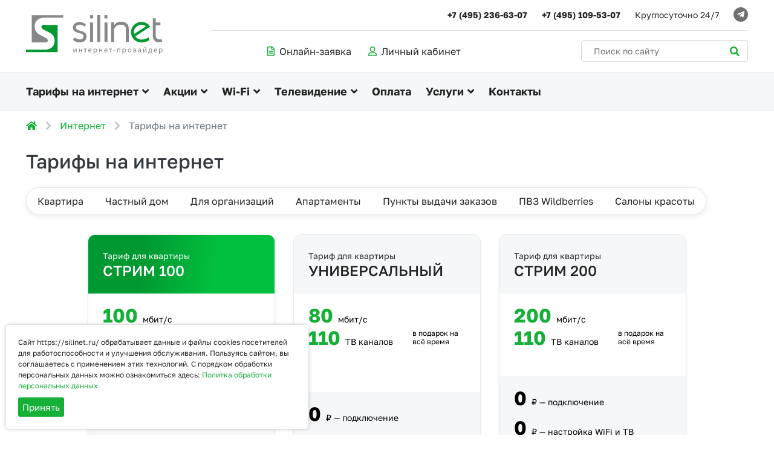

--- FILE ---
content_type: text/html; charset=UTF-8
request_url: https://silinet.ru/tariffs
body_size: 6152
content:
<!doctype html> <html lang="ru" class="no-js"> <head> <meta http-equiv="Content-Type" content="text/html; charset=UTF-8"> <title>Тарифы | SILINET – выгодный интернет без посредников</title> <base href="https://silinet.ru/"> <link href="https://silinet.ru/tariffs" rel="canonical"> <meta name="viewport" content="width=device-width, initial-scale=1"> <meta name="description" content="Силинет - выгодный Интернет в Подольске без посредников"><meta property="og:description" content="Силинет - выгодный Интернет в Подольске без посредников"> <meta name="robots" content="all"> <link rel="shortcut icon" href="/favicon.ico" type="image/x-icon"> <meta property="og:title" content="Тарифы | SILINET – выгодный интернет без посредников"> <meta property="og:image" content="https://silinet.ru/assets/images/xtechnical/ogimage.jpg"> <meta property="og:url" content="https://silinet.ru/tariffs"> <meta property="og:title" content="Тарифы"> <style> input.special{display: none;} html { opacity: 0; transition: opacity 0.5s } </style> </head> <body> <header class="header"> <div class="header-top"> <div class="row row-colmb10 align-items-center"> <div class="col col-lg-3"> <a href="/"> <img src="theme/img/logo.svg" alt="SILINET – выгодный интернет без посредников" /> </a> </div> <div class="col-auto d-md-none"> <a href="#site-menu" class="btn btn-primary d-md-none px-3"><i class="fas fa-bars"></i></a> </div> <div class="col-md-9"> <div class="header-top__right"> <div class="header-top__right-top"> <div class="row row-header-contacts row-colmb10 align-items-center justify-content-center justify-content-md-end fs14"> <div class="col-auto"> <a class="font-weight-bold text-theme" href="tel:+7 (495) 236-63-07">+7 (495) 236-63-07</a> </div> <div class="col-auto"> <a class="font-weight-bold text-theme" href="tel:+7 (495) 109-53-07">+7 (495) 109-53-07</a> </div> <div class="col-auto d-none d-sm-block"> <span>Круглосуточно 24/7</span> </div> <div class="col-auto d-xs-none"> <div class="socials-list d-flex align-items-center"> <a href="//t.me/silinetinfo" class="socials-list__item d-flex align-items-center justify-content-center btn-icon rounded-circle text-white nohover sm" target="_blank"> <i class="fab fa-telegram-plane"></i> </a> </div> </div> </div> </div> <div class="header-top__right-bottom"> <div class="row row-colmb10 align-items-center"> <div class="col-sm col-lg-7"> <div class="row row-colmb10 row-header-links align-items-center justify-content-center"> <div class="col-auto"> <a href="/online-zayavka?product_id=2" class="text-theme buildform"><i class="far fa-file-alt text-primary mr-2"></i>Онлайн-заявка</a> </div> <div class="col-auto"> <a href="//stat.silinet.net" class="text-theme" target="_blank"><i class="far fa-user text-primary mr-2"></i>Личный кабинет</a> </div> </div> </div> <div class="col-sm-auto col-lg-5 col-xl-4 offset-xl-1 d-none d-md-block"> <form action="/search" method="GET" class="header-top__right-search position-relative"> <input type="text" class="form-control" name="search" value="" minlength="3" maxlength="40" placeholder="Поиск по сайту" aria-label="Поиск по сайту" /> <button type="submit" class="btn"><i class="fas fa-search"></i></button> </form> </div> </div> </div> </div> </div> </div> </div> <div class="header-bottom bg-gray d-none d-md-block"> <div class="row col"> <nav class="header-bottom__nav hoverjs d-none d-md-block"> <ul class="list-unstyled d-md-flex align-items-md-center flex-md-wrap"> <li class="has-children"> <a href="/tariffs" >Тарифы на интернет</a> <ul class="list-unstyled sub-menu"> <li class="first level1 odd"><a href="/tariffs/flat" >для квартир</a></li> <li class="level1 even"><a href="/tariffs/house" >для частных домов</a></li> <li class="last level1 odd"><a href="/tariffs/org" >для организаций</a></li></ul> </li> <li class="has-children"> <a href="/promo" >Акции</a> <ul class="list-unstyled sub-menu"> <li class="first level1 odd"><a href="/promo/flat" >Для квартир</a></li> <li class="level1 even"><a href="/promo/house" >Для частных домов</a></li> <li class="last level1 odd"><a href="/promo/org" >Для организаций</a></li></ul> </li> <li class="has-children"> <a href="/wifi" >Wi-Fi</a> <ul class="list-unstyled sub-menu"> <li class="first level1 odd"><a href="/wifi" >WiFi в Силинет</a></li> <li class="level1 even"><a href="/service/nastroiki/nastrojka_routerov" >Настройка WiFi</a></li> <li class="last level1 odd"><a href="/service/oborudovanie/wi-fi_routery" >Оборудование WiFi</a></li></ul> </li> <li class="has-children"> <a href="/iptv" >Телевидение</a> <ul class="list-unstyled sub-menu"> <li class="first level1 odd"><a href="/iptv" >SMART TV</a></li> <li class="level1 even"><a href="/iptv" >ТВ приставка</a></li> <li class="level1 odd"><a href="/iptv" >На мобильном</a></li> <li class="level1 even"><a href="/iptv" >В компьютере</a></li> <li class="level1 odd"><a href="/service/nastroiki/nastrojka_tv" >Настройки ТВ</a></li> <li class="last level1 even"><a href="/otvety_po_tv" >Помощь по ТВ</a></li></ul> </li> <li > <a href="/payment" >Оплата</a> </li> <li class="has-children"> <a href="/services/services" >Услуги</a> <ul class="list-unstyled sub-menu"> <li class="first level1 odd"><a href="/services/video" >Видеонаблюдение</a></li> <li class="level1 even"><a href="/services/services" >Сервисы</a></li> <li class="level1 odd"><a href="/services/zakaz_oborudovania" >Заказ оборудования</a></li> <li class="level1 even"><a href="/services/s-center" >Комп. сервис</a></li> <li class="last level1 odd"><a href="/services/arenda_vneshnego_ip_adresa" >Аренда IP</a></li></ul> </li> <li > <a href="/contacts" >Контакты</a> </li> </ul> </nav> </div> </div> <nav class="d-md-none" id="site-menu"> <ul class="list-unstyled d-md-flex align-items-md-center flex-md-wrap"> <li class="has-children"> <a href="/tariffs" >Тарифы на интернет</a> <ul class="list-unstyled sub-menu"> <li class="first level1 odd"><a href="/tariffs/flat" >для квартир</a></li> <li class="level1 even"><a href="/tariffs/house" >для частных домов</a></li> <li class="last level1 odd"><a href="/tariffs/org" >для организаций</a></li></ul> </li> <li class="has-children"> <a href="/promo" >Акции</a> <ul class="list-unstyled sub-menu"> <li class="first level1 odd"><a href="/promo/flat" >Для квартир</a></li> <li class="level1 even"><a href="/promo/house" >Для частных домов</a></li> <li class="last level1 odd"><a href="/promo/org" >Для организаций</a></li></ul> </li> <li class="has-children"> <a href="/wifi" >Wi-Fi</a> <ul class="list-unstyled sub-menu"> <li class="first level1 odd"><a href="/wifi" >WiFi в Силинет</a></li> <li class="level1 even"><a href="/service/nastroiki/nastrojka_routerov" >Настройка WiFi</a></li> <li class="last level1 odd"><a href="/service/oborudovanie/wi-fi_routery" >Оборудование WiFi</a></li></ul> </li> <li class="has-children"> <a href="/iptv" >Телевидение</a> <ul class="list-unstyled sub-menu"> <li class="first level1 odd"><a href="/iptv" >SMART TV</a></li> <li class="level1 even"><a href="/iptv" >ТВ приставка</a></li> <li class="level1 odd"><a href="/iptv" >На мобильном</a></li> <li class="level1 even"><a href="/iptv" >В компьютере</a></li> <li class="level1 odd"><a href="/service/nastroiki/nastrojka_tv" >Настройки ТВ</a></li> <li class="last level1 even"><a href="/otvety_po_tv" >Помощь по ТВ</a></li></ul> </li> <li > <a href="/payment" >Оплата</a> </li> <li class="has-children"> <a href="/services/services" >Услуги</a> <ul class="list-unstyled sub-menu"> <li class="first level1 odd"><a href="/services/video" >Видеонаблюдение</a></li> <li class="level1 even"><a href="/services/services" >Сервисы</a></li> <li class="level1 odd"><a href="/services/zakaz_oborudovania" >Заказ оборудования</a></li> <li class="level1 even"><a href="/services/s-center" >Комп. сервис</a></li> <li class="last level1 odd"><a href="/services/arenda_vneshnego_ip_adresa" >Аренда IP</a></li></ul> </li> <li > <a href="/contacts" >Контакты</a> </li> </ul> </nav> </header> <section class="page-breadcrumbs"><div class="row col"><nav aria-label="breadcrumb"><ol class="breadcrumb"><li class="breadcrumb-item"><a href="/" title="Главная"><i class="fas fa-home"></i></a></li> <li class="breadcrumb-item"><a href="https://silinet.ru/tariffs" title="Интернет">Интернет</a></li> <li class="breadcrumb-item active" aria-current="page">Тарифы на интернет</li></ol></nav></div></section> <section class="page-tariffs s-pad pt-2 pt-md-3"> <div class="row col"> <h1 class="h2 mb-3 mb-lg-4">Тарифы на интернет</h1> <ul class="nav tariffs-tabs d-inline-flex border border-color-theme overflow-hidden s-title" role="tablist"> <li class="nav-item first level1 odd"><a href="/tariffs/flat">Квартира</a></li> <li class="nav-item level1 even"><a href="/tariffs/house">Частный дом</a></li> <li class="nav-item level1 odd"><a href="/tariffs/org">Для организаций</a></li> <li class="nav-item level1 even"><a href="/tariffs/apart">Апартаменты</a></li> <li class="nav-item level1 odd"><a href="/tariffs/punkty_vydachi_zakazov">Пункты выдачи заказов</a></li> <li class="nav-item level1 even"><a href="/tariffs/punkty_vydachi_zakazov_wildberries">ПВЗ Wildberries</a></li> <li class="nav-item last level1 odd"><a href="/tariffs/salony_krasoty">Салоны красоты</a></li></ul> <div class="row justify-content-center"> <div class="col-md-10 col-lg-12 col-xl-10"> <div class="row xs-up-1 sm-up-2 lg-up-3 cbfix"> <div class="col col-block"> <div class="card tariffitem overflow-hidden h-100 bg-gray vip2"> <div class="card-header bg-gray border-0 rounded-0"> <span class="d-block fs14">Тариф для квартиры</span> <h4 class="mb-0 text-theme card-title"><a href="/tariffs/flat/stream_100">СТРИМ 100</a></h4> </div> <div class="card-body tariffitem-options bg-white"> <div class="tariffitem-option"> <div class="tariffitem-option__left all "> <span class="option-number text-primary">100</span><span class="option-text">мбит/с</span> </div> </div> <div class="tariffitem-option"> <div class="tariffitem-option__left "> <span class="option-number text-primary">110</span><span class="option-text">ТВ каналов</span> </div> <div class="tariffitem-option__right"> <span>в подарок на всё время</span> </div> </div> </div> <div class="card-body tariffitem-prices bg-gray"> <div class="tariffitem-option"> <div class="tariffitem-option__left all "> <span class="option-number">0</span> <span class="option-text">₽ — подключение</span> </div> </div> <div class="tariffitem-option"> <div class="tariffitem-option__left all "> <span class="option-number">0</span> <span class="option-text">₽ — настройка WiFi и ТВ</span> </div> </div> <div class="tariffitem-option"> <div class="tariffitem-option__left "> <span class="option-number">579</span> <span class="option-text">₽/мес</span> </div> <div class="tariffitem-option__right theme-with-link"> <span>тариф</span> </div> </div> <div class="tariffitem-option"> <div class="tariffitem-option__left "> <span class="option-number">519</span> <span class="option-text">₽/мес<span class="badge option-badge">-10%</span></span> </div> <div class="tariffitem-option__right theme-with-link"> <span><a href="tariffs/flat/stream_100" target="_blank">при оплате на 6 месяцев</a></span> </div> </div> <div class="tariffitem-option"> <div class="tariffitem-option__left "> <span class="option-number">499</span> <span class="option-text">₽/мес<span class="badge option-badge">-14%</span></span> </div> <div class="tariffitem-option__right theme-with-link"> <span><a href="tariffs/flat/stream_100" target="_blank">при оплате на 12 месяцев</a></span> </div> </div> </div> <div class="card-footer bg-white d-flex flex-column align-items-center border-0 rounded-0 pb-3 "> <a href="/podklyuchit_tarif?product_id=2&amp;nazv=%D0%A1%D0%A2%D0%A0%D0%98%D0%9C+100" class="btn btn-primary btn-lg mb-2 buildform">Подключить</a> <a href="/tariffs/flat/stream_100" class="underline text-theme">Подробнее</a> </div> </div> </div> <div class="col col-block"> <div class="card tariffitem overflow-hidden h-100 bg-gray "> <div class="card-header bg-gray border-0 rounded-0"> <span class="d-block fs14">Тариф для квартиры</span> <h4 class="mb-0 text-theme card-title"><a href="/tariffs/flat/flexible">УНИВЕРСАЛЬНЫЙ</a></h4> </div> <div class="card-body tariffitem-options bg-white"> <div class="tariffitem-option"> <div class="tariffitem-option__left all "> <span class="option-number text-primary">80</span><span class="option-text">мбит/с</span> </div> </div> <div class="tariffitem-option"> <div class="tariffitem-option__left "> <span class="option-number text-primary">110</span><span class="option-text">ТВ каналов</span> </div> <div class="tariffitem-option__right"> <span>в подарок на всё время</span> </div> </div> </div> <div class="card-body tariffitem-prices bg-gray"> <div class="tariffitem-option"> <div class="tariffitem-option__left all "> <span class="option-number">0</span> <span class="option-text">₽ — подключение</span> </div> </div> <div class="tariffitem-option"> <div class="tariffitem-option__left all "> <span class="option-number">0</span> <span class="option-text">₽ — настройка WiFi и ТВ</span> </div> </div> <div class="tariffitem-option"> <div class="tariffitem-option__left "> <span class="option-number">499</span> <span class="option-text">₽/мес</span> </div> <div class="tariffitem-option__right theme-with-link"> <span>тариф</span> </div> </div> </div> <div class="card-footer bg-white d-flex flex-column align-items-center border-0 rounded-0 pb-3 "> <a href="/podklyuchit_tarif?product_id=2&amp;nazv=%D0%A3%D0%9D%D0%98%D0%92%D0%95%D0%A0%D0%A1%D0%90%D0%9B%D0%AC%D0%9D%D0%AB%D0%99" class="btn btn-primary btn-lg mb-2 buildform">Подключить</a> <a href="/tariffs/flat/flexible" class="underline text-theme">Подробнее</a> </div> </div> </div> <div class="col col-block"> <div class="card tariffitem overflow-hidden h-100 bg-gray "> <div class="card-header bg-gray border-0 rounded-0"> <span class="d-block fs14">Тариф для квартиры</span> <h4 class="mb-0 text-theme card-title"><a href="/tariffs/flat/stream200">СТРИМ 200</a></h4> </div> <div class="card-body tariffitem-options bg-white"> <div class="tariffitem-option"> <div class="tariffitem-option__left all "> <span class="option-number text-primary">200</span><span class="option-text">мбит/с</span> </div> </div> <div class="tariffitem-option"> <div class="tariffitem-option__left "> <span class="option-number text-primary">110</span><span class="option-text">ТВ каналов</span> </div> <div class="tariffitem-option__right"> <span>в подарок на всё время</span> </div> </div> </div> <div class="card-body tariffitem-prices bg-gray"> <div class="tariffitem-option"> <div class="tariffitem-option__left all "> <span class="option-number">0</span> <span class="option-text">₽ — подключение</span> </div> </div> <div class="tariffitem-option"> <div class="tariffitem-option__left all "> <span class="option-number">0</span> <span class="option-text">₽ — настройка WiFi и ТВ</span> </div> </div> <div class="tariffitem-option"> <div class="tariffitem-option__left "> <span class="option-number">759</span> <span class="option-text">₽/мес</span> </div> <div class="tariffitem-option__right theme-with-link"> <span>тариф</span> </div> </div> <div class="tariffitem-option"> <div class="tariffitem-option__left "> <span class="option-number">600</span> <span class="option-text">₽/мес<span class="badge option-badge">-21%</span></span> </div> <div class="tariffitem-option__right theme-with-link"> <span><a href="tariffs/flat/stream200" target="_blank">при оплате на 12 месяцев</a></span> </div> </div> </div> <div class="card-footer bg-white d-flex flex-column align-items-center border-0 rounded-0 pb-3 "> <a href="/podklyuchit_tarif?product_id=2&amp;nazv=%D0%A1%D0%A2%D0%A0%D0%98%D0%9C+200" class="btn btn-primary btn-lg mb-2 buildform">Подключить</a> <a href="/tariffs/flat/stream200" class="underline text-theme">Подробнее</a> </div> </div> </div> <div class="col col-block"> <div class="card tariffitem overflow-hidden h-100 bg-gray "> <div class="card-header bg-gray border-0 rounded-0"> <span class="d-block fs14">Тариф для квартиры</span> <h4 class="mb-0 text-theme card-title"><a href="/tariffs/flat/stream300">СТРИМ 300</a></h4> </div> <div class="card-body tariffitem-options bg-white"> <div class="tariffitem-option"> <div class="tariffitem-option__left all "> <span class="option-number text-primary">300</span><span class="option-text">мбит/с</span> </div> </div> <div class="tariffitem-option"> <div class="tariffitem-option__left "> <span class="option-number text-primary">110</span><span class="option-text">ТВ каналов</span> </div> <div class="tariffitem-option__right"> <span>в подарок на всё время</span> </div> </div> </div> <div class="card-body tariffitem-prices bg-gray"> <div class="tariffitem-option"> <div class="tariffitem-option__left all "> <span class="option-number">0</span> <span class="option-text">₽ — подключение</span> </div> </div> <div class="tariffitem-option"> <div class="tariffitem-option__left all "> <span class="option-number">0</span> <span class="option-text">₽ — настройка WiFi и ТВ</span> </div> </div> <div class="tariffitem-option"> <div class="tariffitem-option__left "> <span class="option-number">849</span> <span class="option-text">₽/мес</span> </div> <div class="tariffitem-option__right theme-with-link"> <span>тариф</span> </div> </div> <div class="tariffitem-option"> <div class="tariffitem-option__left "> <span class="option-number">700</span> <span class="option-text">₽/мес<span class="badge option-badge">-18%</span></span> </div> <div class="tariffitem-option__right theme-with-link"> <span><a href="tariffs/flat/stream300" target="_blank">при оплате на 12 месяцев</a></span> </div> </div> </div> <div class="card-footer bg-white d-flex flex-column align-items-center border-0 rounded-0 pb-3 "> <a href="/podklyuchit_tarif?product_id=2&amp;nazv=%D0%A1%D0%A2%D0%A0%D0%98%D0%9C+300" class="btn btn-primary btn-lg mb-2 buildform">Подключить</a> <a href="/tariffs/flat/stream300" class="underline text-theme">Подробнее</a> </div> </div> </div> <div class="col col-block"> <div class="card tariffitem overflow-hidden h-100 bg-gray vip2"> <div class="card-header bg-gray border-0 rounded-0"> <span class="d-block fs14">Тариф для частных домов</span> <h4 class="mb-0 text-theme card-title"><a href="/tariffs/house/cyberrdom100">КИБЕРДОМ 100</a></h4> </div> <div class="card-body tariffitem-options bg-white"> <div class="tariffitem-option"> <div class="tariffitem-option__left all "> <span class="option-number text-primary">100</span><span class="option-text">мбит/с</span> </div> </div> <div class="tariffitem-option"> <div class="tariffitem-option__left "> <span class="option-number text-primary">110</span><span class="option-text">ТВ каналов</span> </div> <div class="tariffitem-option__right"> <span>в подарок на всё время</span> </div> </div> </div> <div class="card-body tariffitem-prices bg-gray"> <div class="tariffitem-option"> <div class="tariffitem-option__left all "> <span class="option-number">0</span> <span class="option-text">₽ — подключение</span> </div> </div> <div class="tariffitem-option"> <div class="tariffitem-option__left all "> <span class="option-number">0</span> <span class="option-text">₽ — настройка WiFi и ТВ</span> </div> </div> <div class="tariffitem-option"> <div class="tariffitem-option__left "> <span class="option-number">849</span> <span class="option-text">₽/мес</span> </div> <div class="tariffitem-option__right theme-with-link"> <span>тариф</span> </div> </div> <div class="tariffitem-option"> <div class="tariffitem-option__left "> <span class="option-number">700</span> <span class="option-text">₽/мес<span class="badge option-badge">-18%</span></span> </div> <div class="tariffitem-option__right theme-with-link"> <span><a href="tariffs/house/cyberrdom100" target="_blank">при оплате на 12 месяцев</a></span> </div> </div> </div> <div class="card-footer bg-white d-flex flex-column align-items-center border-0 rounded-0 pb-3 "> <a href="/podklyuchit_tarif?product_id=2&amp;nazv=%D0%9A%D0%98%D0%91%D0%95%D0%A0%D0%94%D0%9E%D0%9C+100" class="btn btn-primary btn-lg mb-2 buildform">Подключить</a> <a href="/tariffs/house/cyberrdom100" class="underline text-theme">Подробнее</a> </div> </div> </div> <div class="col col-block"> <div class="card tariffitem overflow-hidden h-100 bg-gray "> <div class="card-header bg-gray border-0 rounded-0"> <span class="d-block fs14">Тариф для частных домов</span> <h4 class="mb-0 text-theme card-title"><a href="/tariffs/house/cyberdom200">КИБЕРДОМ 200</a></h4> </div> <div class="card-body tariffitem-options bg-white"> <div class="tariffitem-option"> <div class="tariffitem-option__left all "> <span class="option-number text-primary">200</span><span class="option-text">мбит/с</span> </div> </div> <div class="tariffitem-option"> <div class="tariffitem-option__left "> <span class="option-number text-primary">110</span><span class="option-text">ТВ каналов</span> </div> <div class="tariffitem-option__right"> <span>в подарок на всё время</span> </div> </div> <div class="tariffitem-option"> <div class="tariffitem-option__left all "> <span class="option-number text-primary"></span><span class="option-text"></span> </div> </div> </div> <div class="card-body tariffitem-prices bg-gray"> <div class="tariffitem-option"> <div class="tariffitem-option__left all "> <span class="option-number">0</span> <span class="option-text">₽ — подключение</span> </div> </div> <div class="tariffitem-option"> <div class="tariffitem-option__left all "> <span class="option-number">0</span> <span class="option-text">₽ — настройка WiFi и ТВ</span> </div> </div> <div class="tariffitem-option"> <div class="tariffitem-option__left "> <span class="option-number">999</span> <span class="option-text">₽/мес</span> </div> <div class="tariffitem-option__right theme-with-link"> <span>тариф</span> </div> </div> <div class="tariffitem-option"> <div class="tariffitem-option__left "> <span class="option-number">900</span> <span class="option-text">₽/мес<span class="badge option-badge">-10%</span></span> </div> <div class="tariffitem-option__right theme-with-link"> <span><a href="tariffs/house/cyberdom200" target="_blank">при оплате на 12 месяцев</a></span> </div> </div> </div> <div class="card-footer bg-white d-flex flex-column align-items-center border-0 rounded-0 pb-3 "> <a href="/podklyuchit_tarif?product_id=2&amp;nazv=%D0%9A%D0%98%D0%91%D0%95%D0%A0%D0%94%D0%9E%D0%9C+200" class="btn btn-primary btn-lg mb-2 buildform">Подключить</a> <a href="/tariffs/house/cyberdom200" class="underline text-theme">Подробнее</a> </div> </div> </div> </div> </div> </div> <nav aria-label="Переключатель по страницам" class="mt-4"><ul class="pagination"> <li class="page-item active"><a href="/tariffs" class="page-link">1</a></li> <li class="page-item"><a href="/tariffs?page=2" class="page-link">2</a></li> <li class="page-item"><a href="/tariffs?page=3" class="page-link">3</a></li> <li class="page-item"><a href="/tariffs?page=4" class="page-link">4</a></li> <li class="page-item"><a href="/tariffs?page=2" class="page-link"> &raquo; </a></li></ul></nav> </div> </section> <section class="cta s-pad bg-gray "> <div class="row col text-center"> <div class="cta-content row row-colmb10 align-items-center justify-content-center"> <div class="col-auto"> <a href="tel:+7 (495) 236-63-07" class="h3 font-weight-bold mb-0 text-primary">+7 (495) 236-63-07</a> </div> <div class="col-auto sep d-none d-sm-block"></div> <div class="col-auto"> <a href="tel:+7 (495) 109-53-07" class="h3 font-weight-bold mb-0 text-primary">+7 (495) 109-53-07</a> </div> <div class="col-md-auto"> <a href="/online-zayavka?product_id=2" class="btn btn-primary buildform">Онлайн-заявка</a> </div> </div> </div> </section> <section class="instructs s-pad "> <div class="row col"> <div class="s-title"> <div class="s-header d-flex flex-wrap align-items-center justify-content-between"> <h2 class="text-primary">Оборудование</h2> <a href="/service/oborudovanie" class="btn btn-white rounded-pill">Смотреть все <i class="fas fa-angle-right"></i></a> </div> </div> <div class="instructs-slider"> <div class="instructs-slider__wrapper"> <div class="swiper-container" id="instructsSlider"> <div class="swiper-wrapper"> <div class="swiper-slide"> <div class="card instructitem bg-transparent border-0 h-100"> <div class="card-header text-center bg-white border-0 p-0 mb-3"> <a href="/service/oborudovanie/wi-fi_routery/router_100mb_1_diapazon_arenda" class="d-block"> <img src="assets/cache/images/oborudovanie/wifi/ob_03_arendart100mb1d_06-225x100-265.png" alt="Роутер 100Mb в аренду" /> </a> </div> <div class="card-body p-0"> <h6 class="font-weight-bold text-heading mb-0"><a href="/service/oborudovanie/wi-fi_routery/router_100mb_1_diapazon_arenda">Роутер 100Mb в аренду</a></h6> </div> </div> </div> <div class="swiper-slide"> <div class="card instructitem bg-transparent border-0 h-100"> <div class="card-header text-center bg-white border-0 p-0 mb-3"> <a href="/service/oborudovanie/tv_pristavki/tv_pristavka_v_arendu" class="d-block"> <img src="assets/cache/images/oborudovanie/tv_pristavki/ob_04_arendatv_03-225x100-265.png" alt="ТВ приставка в аренду" /> </a> </div> <div class="card-body p-0"> <h6 class="font-weight-bold text-heading mb-0"><a href="/service/oborudovanie/tv_pristavki/tv_pristavka_v_arendu">ТВ приставка в аренду</a></h6> </div> </div> </div> <div class="swiper-slide"> <div class="card instructitem bg-transparent border-0 h-100"> <div class="card-header text-center bg-white border-0 p-0 mb-3"> <a href="/service/oborudovanie/wi-fi_routery/router_100mb_1_diapazon" class="d-block"> <img src="assets/cache/images/oborudovanie/wifi/ob_25_rt100mb1d_01-225x100-265.png" alt="Роутер 100Mb 1 диапазон" /> </a> </div> <div class="card-body p-0"> <h6 class="font-weight-bold text-heading mb-0"><a href="/service/oborudovanie/wi-fi_routery/router_100mb_1_diapazon">Роутер 100Mb 1 диапазон</a></h6> </div> </div> </div> <div class="swiper-slide"> <div class="card instructitem bg-transparent border-0 h-100"> <div class="card-header text-center bg-white border-0 p-0 mb-3"> <a href="/service/oborudovanie/wi-fi_routery/router_1gb_01" class="d-block"> <img src="assets/cache/images/oborudovanie/wifi/ob_22_rt1000mb2d_03-225x100-265.png" alt="Роутер 1GB 2 диапазона" /> </a> </div> <div class="card-body p-0"> <h6 class="font-weight-bold text-heading mb-0"><a href="/service/oborudovanie/wi-fi_routery/router_1gb_01">Роутер 1GB 2 диапазона</a></h6> </div> </div> </div> <div class="swiper-slide"> <div class="card instructitem bg-transparent border-0 h-100"> <div class="card-header text-center bg-white border-0 p-0 mb-3"> <a href="/service/oborudovanie/tv_pristavki/wifi_tv_mediacentr" class="d-block"> <img src="assets/cache/images/oborudovanie/tv_pristavki/ob_06_tvmdc_03-225x100-265.png" alt="Wi-Fi ТВ приставка" /> </a> </div> <div class="card-body p-0"> <h6 class="font-weight-bold text-heading mb-0"><a href="/service/oborudovanie/tv_pristavki/wifi_tv_mediacentr">Wi-Fi ТВ приставка</a></h6> </div> </div> </div> </div> </div> </div> <div class="swiper-button-prev" id="instructsSliderPrev"><i class="fas fa-angle-left"></i></div> <div class="swiper-button-next" id="instructsSliderNext"><i class="fas fa-angle-right"></i></div> <div class="swiper-pagination position-static w-100 text-center mt-2" id="instructsSliderPag"></div> </div> </div> </section> <footer class="footer bg-gray"> <div class="footer-top s-pad"><div class="row xs-up-1 sm-up-2 md-up-3 lg-up-4 cbfix"> <div class="col col-block"><h3 class="mb-lg-3 text-theme font-weight-normal"><a href="/tariffs" class="underline">Интернет</a></h3> <ul class="list-unstyled footer-list"> <li><a href="/tariffs" >Тарифы</a></li> <li><a href="/promo" >Акции</a></li> <li><a href="/map" >Карта покрытия</a></li> <li><a href="/wifi" >Wi-Fi</a></li> <li><a href="/technologies" >Технологии</a></li></ul></div> <div class="col col-block"><h3 class="mb-lg-3 text-theme font-weight-normal"><a href="/iptv" class="underline">Телевидение</a></h3> <ul class="list-unstyled footer-list"> <li><a href="/iptv" >SMART TV</a></li> <li><a href="/iptv" >ТВ приставка</a></li> <li><a href="/iptv" >На мобильном</a></li> <li><a href="/iptv" >В компьютере</a></li> <li><a href="/service/nastroiki/nastrojka_tv" >Настройки ТВ</a></li> <li><a href="/otvety_po_tv" >Помощь по ТВ</a></li></ul></div> <div class="col col-block"><h3 class="mb-lg-3 text-theme font-weight-normal"><a href="/services/services" class="underline">Абонентам</a></h3> <ul class="list-unstyled footer-list"> <li><a href="/service/request/erroneous-payment" >Заявления</a></li> <li><a href="/service/nastroiki" >Настройки</a></li> <li><a href="/service/oborudovanie" >Оборудование</a></li> <li><a href="/payment" >Оплата</a></li> <li><a href="/service/safety" >Безопасность</a></li></ul></div> <div class="col col-block"><h3 class="mb-lg-3 text-theme font-weight-normal"><a href="/services/services" class="underline">Услуги</a></h3> <ul class="list-unstyled footer-list"> <li><a href="/services/video" >Видеонаблюдение</a></li> <li><a href="/services/services" >Сервисы</a></li> <li><a href="/services/zakaz_oborudovania" >Заказ оборудования</a></li> <li><a href="/services/s-center" >Комп. сервис</a></li> <li><a href="/services/arenda_vneshnego_ip_adresa" >Аренда IP</a></li></ul></div> <div class="col col-block"><h3 class="mb-lg-3 text-theme font-weight-normal"><a href="/about" class="underline">О компании</a></h3> <ul class="list-unstyled footer-list"> <li><a href="/about" >О СИЛИНЕТ</a></li> <li><a href="/contacts" >Контакты</a></li> <li><a href="/work" >Вакансии</a></li> <li><a href="/personal" target="_blank">Персон.данные</a></li> <li><a href="/doc" >Документы</a></li></ul></div> <div class="col col-block"><h3 class="mb-lg-3 text-theme font-weight-normal"><a href="/contacts" class="underline">Поддержка</a></h3> <ul class="list-unstyled footer-list"> <li><a href="/news" >Новости</a></li> <li><a href="/tech_raboti" >Аварийные работы</a></li> <li><a href="/contacts" >Контакты</a></li> <li><a href="/application" target="_blank">Моб. приложение</a></li> <li><a href="/v_cvobodnoj_forme_kopiya" >Оставить отзыв</a></li></ul></div></div></div><div class="row col"><hr class="footer-hr my-0" /></div> <div class="footer-bottom s-pad"> <div class="row row-colmb10 justify-content-between align-items-start"> <div class="col-auto"> <a href="/"> <img src="theme/img/logo-f.svg" alt="SILINET – выгодный интернет без посредников" /> </a> </div> <div class="col-auto"> <div class="row row-header-contacts row-colmb10 align-items-center"> <div class="col-auto"> <a href="/application" class="btn btn-primary" >Мобильное приложение</a> </div> <div class="col-auto "> <div class="socials-list d-flex align-items-center"> <a href="//t.me/silinetinfo" class="socials-list__item d-flex align-items-center justify-content-center btn-icon rounded-circle text-white nohover " target="_blank"> <i class="fab fa-telegram-plane"></i> </a> </div> </div> </div> </div> </div> <div class="row mt-3 mt-lg-4 justify-content-between footer-bottom__copyright fs14"> <div class="col-md col-lg-9 mb-3 mb-md-0"> <p>Пользуясь сайтом <a href="/">silinet.ru</a>, вы предоставляете согласие на обработку данных в соответствии с <a href="/personal">политикой конфиденциальности</a>.<a href="assets/files/p_pd_s02.pdf" target="_blank"> Политика обработки персональных данных</a></p> <p>&copy; 2026 ООО «Связь Cтандарт»<br> Любая информация на сайте носит исключительно информационный и справочный характер.</p> </div> <div class="col-md-auto text-md-right"> <a href="//idealim.ru" target="_blank" rel="noopener noreferrer"> <img src="//idealim.ru/88x31/88x31_btp.svg" alt="Создание, разработка, продвижение, оптимизация, поддержка, раскрутка сайтов"> </a> <div id="brandline">Создание сайта — <a href="//idealim.ru" target="_blank" class="underline" rel="noopener noreferrer">idealim</a></div> </div> </div> </div> </footer> <div id="scrollUp"><i class="fa fa-angle-up"></i></div> <link rel="stylesheet" href="https://silinet.ru/theme/css/include.681d534bb0b1dc19053b47d36597a6d5.min.css" /> <script src="https://silinet.ru/theme/js/include.62b73cf5b706ea297aa2a672620cc47c.min.js"></script> <style> html { opacity: 1; transition-delay: 1s; } </style><link rel="stylesheet" href="theme/css/gdpr.css"> <script src="theme/js/gdpr.js"></script> <script> window.addEventListener("load", (event) => { var options = { title: 'Сбор данных', message: 'Сайт https://silinet.ru/ обрабатывает данные и файлы cookies посетителей для работоспособности и улучшения обслуживания. Пользуясь сайтом, вы соглашаетесь с применением этих технологий. С порядком обработки персональных данных можно ознакомиться здесь: ', link: 'assets/files/p_pd_s02.pdf', delay: 1000, expires: 365, moreInfoLabel: 'Политка обработки персональных данных', acceptBtnLabel: 'Принять', cookieTypes: null, fixedCookieTypeLabel:'Необходимые', advancedBtnLabel: 'Настройки', cookieTypesTitle: 'Выберите cookies для принятия', fixedCookieTypeDesc: 'Это файлы cookie, которые необходимы для корректной работы сайта.', }; $('body').ihavecookies(options); }); </script> <!-- BEGIN JIVOSITE CODE {literal} --> <script type='text/javascript'> (function(){ var widget_id = 'Ku4kdCo07X'; var s = document.createElement('script'); s.type = 'text/javascript'; s.async = true; s.src = '//code.jivosite.com/script/widget/'+widget_id; var ss = document.getElementsByTagName('script')[0]; ss.parentNode.insertBefore(s, ss);})();</script> <script> function jivo_onLoadCallback() { jivo_config.custom_langpack.lblYourMessage = "Ваше сообщение (абоненту желательно указать номер счета)"; } </script> <!-- {/literal} END JIVOSITE CODE --> <style> section:not(.bg-gray):not(.pagebuilder-head)+section:not(.bg-gray) { padding-top: 0 } </style> </body> </html>

--- FILE ---
content_type: text/css
request_url: https://silinet.ru/theme/css/gdpr.css
body_size: 557
content:
:root {
	--theme: #16af38
}

/* Cookie Dialog */
#gdpr-cookie-message {
	position: fixed;
	left: 5px;
	/* right: 5px; */
	bottom: 5px;
	/* width: calc(100% - 10px); */
	max-width: 500px;
	background-color: #fff;
	padding: 10px;
	border-radius: 5px;
	box-shadow: 0 0 6px rgba(0, 0, 0, 0.25);
	/* margin-left: 30px; */
	z-index: 1000;
}

#gdpr-cookie-message h4 {
	display: none;
	color: var(--theme);
	font-size: 18px;
	font-weight: 500;
	margin-bottom: 10px;
}

#gdpr-cookie-message h5 {
	color: var(--theme);
	font-size: 15px;
	font-weight: 500;
	margin-bottom: 10px;
}

#gdpr-cookie-message p,
#gdpr-cookie-message ul {
	font-size: 12px;
	line-height: 1.5em;
	margin-bottom: .625rem;
}

#gdpr-cookie-message p:last-child {
	margin-bottom: 0;
	text-align: right;
}

#gdpr-cookie-message li {
	width: 49%;
	display: inline-block;
}

#gdpr-cookie-message a {
	color: var(--theme);
	text-decoration: none;
	padding-bottom: 2px;
	border-bottom: 1px dotted rgba(255, 255, 255, 0.75);
	transition: all 0.3s ease-in;
}

#gdpr-cookie-message a:hover {
	border-bottom-color: var(--theme);
	transition: all 0.3s ease-in;
}

#gdpr-cookie-message button,
button#ihavecookiesBtn {
	border: none;
	background: var(--theme);
	color: #fff;
	font-size: 15px;
	padding: 7px;
	border-radius: 3px;
	margin-left: 15px;
	cursor: pointer;
	transition: all 0.3s ease-in;
}

#gdpr-cookie-message button:hover {
	background: white;
	color: var(--theme);
	transition: all 0.3s ease-in;
}

button#gdpr-cookie-advanced {
	background: white;
	color: var(--theme);
}

#gdpr-cookie-message button:disabled {
	opacity: 0.3;
}

#gdpr-cookie-message input[type="checkbox"] {
	float: none;
	margin-top: 0;
	margin-right: 5px;
}

#gdpr-cookie-advanced {
	display: none;
}

@media(min-width: 576px) {
	#gdpr-cookie-message {
		padding: 20px;
		left: 10px;
		right: 10px;
		bottom: 10px;
		width: calc(100% - 20px);
	}
}

#gdpr-cookie-message p:last-child{
	text-align:left;
}

#gdpr-cookie-message button#gdpr-cookie-accept{
	margin-left: 0;
}

--- FILE ---
content_type: image/svg+xml
request_url: https://silinet.ru/theme/img/logo.svg
body_size: 13048
content:
<svg width="226" height="64" viewBox="0 0 226 64" fill="none" xmlns="http://www.w3.org/2000/svg">
<path fill-rule="evenodd" clip-rule="evenodd" d="M61.5757 4.24879C61.5757 4.24879 31.4576 4.27972 29.5709 4.24879C26.1067 4.193 15.3924 5.93109 14.3614 17.3613C13.3401 28.6761 22.5315 32.3735 22.5315 32.3735C22.5315 32.3735 30.287 36.3343 33.5402 38.0356C36.7934 39.7362 37.1318 45.2632 32.7437 45.2328C27.8557 45.2049 9.42578 45.2328 9.42578 45.2328V0.325317H61.5687L61.5757 4.24879Z" fill="#868789"/>
<path fill-rule="evenodd" clip-rule="evenodd" d="M0 57.2335C0 57.2335 30.116 57.1911 32.0094 57.2238C35.469 57.2802 46.1841 55.5415 47.2143 44.1139C48.2356 32.7963 39.0448 29.0997 39.0448 29.0997C39.0448 29.0997 31.2894 25.1383 28.0362 23.4376C24.783 21.7362 24.4439 16.2119 28.8298 16.2378C33.7206 16.2705 52.1478 16.2378 52.1478 16.2378V61.1472H0.0095808L0 57.2335Z" fill="#009931"/>
<path fill-rule="evenodd" clip-rule="evenodd" d="M209.656 5.1264H214.592V12.2113H222.291V17.0877H214.592V34.6052C214.592 36.2128 215.134 37.5745 216.223 38.6904C217.305 39.8022 218.637 40.3591 220.219 40.3591H224.759V44.6806C224.259 44.8043 223.648 44.9074 222.627 44.9868C221.604 45.0691 220.807 45.1133 220.219 45.1133C216.803 45.1133 214.187 44.0905 212.376 42.0502C210.564 40.01 209.656 37.5067 209.656 34.5353V5.1264Z" fill="#868789"/>
<path fill-rule="evenodd" clip-rule="evenodd" d="M91.5211 11.8064C92.3314 11.9912 93.123 12.2303 93.8905 12.5176C94.6657 12.8082 95.4449 13.1661 96.2366 13.5967C97.0303 14.0294 97.9071 14.6379 98.8618 15.4168L96.6746 19.0014C94.22 16.9002 91.6345 15.8523 88.9268 15.8523C87.0499 15.8523 85.5264 16.2217 84.3585 16.9633C83.1928 17.7049 82.6095 18.8351 82.6095 20.3584C82.6095 21.837 83.214 23.0349 84.4225 23.9382C85.4651 24.7194 86.9267 25.2952 88.801 25.6647C93.1753 26.5334 96.26 27.9324 98.0516 29.8647C99.3426 31.2616 99.9899 33.0349 99.9899 35.1737C99.9899 38.2204 99.0964 40.628 97.3102 42.3992C95.3548 44.3341 92.5473 45.3005 88.8959 45.3005C87.9336 45.3005 87.0237 45.2069 86.1475 45.0222C85.2754 44.8367 84.2162 44.5582 82.972 44.1868C82.1783 43.8587 81.4746 43.5083 80.8515 43.1382C79.9368 42.6023 78.8777 41.8633 77.6692 40.9132L80.9726 36.9008C82.9273 39.2051 85.5836 40.359 88.9433 40.359C90.5637 40.359 91.9379 39.9868 93.059 39.2499C94.3838 38.342 95.0515 36.9869 95.0515 35.1737C95.0515 33.7745 94.5825 32.6912 93.6443 31.9333C92.7062 31.1706 91.0899 30.5432 88.801 30.0521C84.4651 29.1047 81.4389 27.7843 79.7333 26.098C78.3612 24.7383 77.6692 22.8265 77.6692 20.3584C77.6692 18.5899 78.2331 16.9212 79.3591 15.3557C80.2731 14.0388 81.2325 13.2177 82.2353 12.8877C82.9411 12.4781 83.9224 12.1481 85.1736 11.9002C86.4219 11.6543 87.6709 11.528 88.9268 11.528C89.8415 11.528 90.7062 11.6217 91.5211 11.8064Z" fill="#868789"/>
<path fill-rule="evenodd" clip-rule="evenodd" d="M110.868 12.2698V44.6385H105.927V12.2698H110.868Z" fill="#868789"/>
<path fill-rule="evenodd" clip-rule="evenodd" d="M110.868 0.0748291V5.49388H105.927V0.0748291H110.868Z" fill="#868789"/>
<path fill-rule="evenodd" clip-rule="evenodd" d="M134.639 0.0748291V5.49388H129.696V0.0748291H134.639Z" fill="#868789"/>
<path fill-rule="evenodd" clip-rule="evenodd" d="M134.743 12.2698V44.6385H129.807V12.2698H134.743Z" fill="#868789"/>
<path fill-rule="evenodd" clip-rule="evenodd" d="M117.872 0H122.806V44.6385H117.872V0Z" fill="#868789"/>
<path fill-rule="evenodd" clip-rule="evenodd" d="M140.626 44.6385V12.0917L145.502 11.8392V16.7787C147.005 14.7989 148.583 13.3815 150.251 12.5177C152.251 11.4886 154.481 10.9731 156.94 10.9731C160.694 10.9731 163.714 11.8161 166.006 13.5031C168.591 15.4007 169.884 18.1146 169.884 21.6543V44.6385H165.006V22.2723C165.006 20.461 164.423 19.0015 163.257 17.8878C161.84 16.5308 159.755 15.8523 157.006 15.8523C153.753 15.8523 151.085 16.6965 149.005 18.3835C146.666 20.2742 145.502 22.8905 145.502 26.2197V44.6385H140.626Z" fill="#868789"/>
<path fill-rule="evenodd" clip-rule="evenodd" d="M190.921 11.3433C194.25 11.3433 197.298 12.1883 200.046 13.8774C202.34 15.2743 204.129 17.0457 205.422 19.1864L180.73 35.1133C181.855 36.6787 183.168 37.9142 184.671 38.8168C186.547 39.9285 188.629 40.4855 190.923 40.4855C193.338 40.4855 195.432 40.1948 197.21 39.6168C198.98 39.0416 200.697 37.9937 202.366 36.4676L204.242 41.2243C202.323 42.5813 200.349 43.5994 198.333 44.2806C196.311 44.9591 193.84 45.3007 190.923 45.3007C186.002 45.3007 181.908 43.6387 178.638 40.3286C175.361 37.0156 173.726 32.9937 173.726 28.2598C173.726 23.6505 175.372 19.6801 178.666 16.3433C181.957 13.0114 186.045 11.3433 190.921 11.3433ZM183.419 18.6315C181.628 20.0313 180.316 21.6382 179.481 23.4495C178.809 24.8954 178.479 26.3998 178.479 27.9632C178.479 28.5806 178.543 29.1863 178.671 29.7853C178.799 30.3871 178.882 30.8265 178.927 31.1145L198.371 18.6457C196.826 16.905 194.511 16.037 191.426 16.037C190.009 16.037 188.654 16.2313 187.363 16.6218C186.071 17.0151 184.756 17.6868 183.419 18.6315Z" fill="#009931"/>
<path fill-rule="evenodd" clip-rule="evenodd" d="M79.6627 55.5159V58.0546C79.6627 59.0115 79.648 59.6105 79.5932 60.4642H79.6362C79.9993 59.7464 80.2146 59.3246 80.6149 58.6298L82.5179 55.5159H83.8137V61.5359H82.7622V58.9877C82.7622 58.0078 82.7836 57.495 82.8358 56.5244H82.7953C82.4038 57.294 82.1432 57.7809 81.7903 58.3914C81.2079 59.3247 80.5442 60.4806 79.888 61.5359H78.6152V55.5159H79.6627Z" fill="#868789"/>
<path fill-rule="evenodd" clip-rule="evenodd" d="M88.7014 55.5159V57.9425H91.5998V55.5159H92.6988V61.5359H91.5998V58.8125H88.7014V61.5359H87.6091V55.5159H88.7014Z" fill="#868789"/>
<path fill-rule="evenodd" clip-rule="evenodd" d="M100.606 55.5159V56.3887H98.7057V61.5359H97.6108V56.3887H95.7078V55.5159H100.606Z" fill="#868789"/>
<path fill-rule="evenodd" clip-rule="evenodd" d="M104.046 58.7262C104.07 60.2069 105.027 60.8133 106.139 60.8133C106.93 60.8133 107.408 60.6774 107.826 60.5064L108.018 61.288C107.622 61.4613 106.954 61.6739 105.987 61.6739C104.108 61.6739 102.989 60.4431 102.989 58.6297C102.989 56.8096 104.07 55.3799 105.847 55.3799C107.837 55.3799 108.366 57.1119 108.366 58.2155C108.366 58.4383 108.339 58.6135 108.328 58.7262H104.046ZM107.297 57.9425C107.309 57.247 107.006 56.1637 105.76 56.1637C104.636 56.1637 104.148 57.1839 104.058 57.9425H107.297Z" fill="#868789"/>
<path fill-rule="evenodd" clip-rule="evenodd" d="M111.757 57.4863C111.757 56.7113 111.731 56.0892 111.704 55.516H112.7L112.752 56.5503H112.776C113.228 55.8128 113.948 55.3801 114.941 55.3801C116.418 55.3801 117.526 56.6136 117.526 58.4385C117.526 60.603 116.192 61.674 114.754 61.674C113.948 61.674 113.242 61.3255 112.875 60.7286H112.853V64H111.756L111.757 57.4863ZM112.854 59.0891C112.854 59.2481 112.875 59.4001 112.901 59.538C113.106 60.2959 113.772 60.8135 114.562 60.8135C115.735 60.8135 116.418 59.8701 116.418 58.49C116.418 57.2845 115.776 56.2508 114.605 56.2508C113.847 56.2508 113.141 56.784 112.93 57.6078C112.89 57.7431 112.854 57.9073 112.854 58.0547L112.854 59.0891Z" fill="#868789"/>
<path fill-rule="evenodd" clip-rule="evenodd" d="M122.007 55.5159V57.9425H124.905V55.5159H126.002V61.5359H124.905V58.8125H122.007V61.5359H120.91V55.5159H122.007Z" fill="#868789"/>
<path fill-rule="evenodd" clip-rule="evenodd" d="M130.45 58.7262C130.473 60.2069 131.431 60.8133 132.537 60.8133C133.333 60.8133 133.815 60.6774 134.229 60.5064L134.418 61.288C134.028 61.4613 133.359 61.6739 132.388 61.6739C130.511 61.6739 129.388 60.4431 129.388 58.6297C129.388 56.8096 130.473 55.3799 132.248 55.3799C134.241 55.3799 134.769 57.1119 134.769 58.2155C134.769 58.4383 134.743 58.6135 134.731 58.7262H130.45ZM133.696 57.9425C133.712 57.247 133.409 56.1637 132.163 56.1637C131.04 56.1637 130.549 57.1839 130.464 57.9425H133.696Z" fill="#868789"/>
<path fill-rule="evenodd" clip-rule="evenodd" d="M142.223 55.5159V56.3887H140.321V61.5359H139.226V56.3887H137.324V55.5159H142.223Z" fill="#868789"/>
<path fill-rule="evenodd" clip-rule="evenodd" d="M147.441 57.7694V58.5763H144.327V57.7694H147.441Z" fill="#868789"/>
<path fill-rule="evenodd" clip-rule="evenodd" d="M155.765 55.5159V61.5359H154.656V56.3887H151.825V61.5359H150.728V55.5159H155.765Z" fill="#868789"/>
<path fill-rule="evenodd" clip-rule="evenodd" d="M159.582 57.4863C159.582 56.7113 159.556 56.0892 159.534 55.516H160.528L160.58 56.5503H160.603C161.058 55.8128 161.776 55.3801 162.771 55.3801C164.248 55.3801 165.352 56.6136 165.352 58.4385C165.352 60.603 164.017 61.674 162.584 61.674C161.776 61.674 161.067 61.3255 160.703 60.7286H160.681V64H159.582L159.582 57.4863ZM160.682 59.0891C160.682 59.2481 160.703 59.4001 160.73 59.538C160.931 60.2959 161.601 60.8135 162.393 60.8135C163.566 60.8135 164.249 59.8701 164.249 58.49C164.249 57.2845 163.606 56.2508 162.431 56.2508C161.677 56.2508 160.971 56.784 160.755 57.6078C160.715 57.7431 160.682 57.9073 160.682 58.0547L160.682 59.0891Z" fill="#868789"/>
<path fill-rule="evenodd" clip-rule="evenodd" d="M174.285 58.4778C174.285 60.7034 172.721 61.674 171.247 61.674C169.598 61.674 168.323 60.4807 168.323 58.5764C168.323 56.5619 169.66 55.3801 171.347 55.3801C173.1 55.3801 174.285 56.6367 174.285 58.4778ZM169.444 58.539C169.444 59.8586 170.214 60.8508 171.299 60.8508C172.356 60.8508 173.152 59.8701 173.152 58.5131C173.152 57.4951 172.634 56.2012 171.321 56.2012C170.013 56.2012 169.444 57.3946 169.444 58.539Z" fill="#868789"/>
<path fill-rule="evenodd" clip-rule="evenodd" d="M177.673 55.5906C178.1 55.5159 178.896 55.4547 179.614 55.4547C180.632 55.4547 182.322 55.6163 182.322 56.9617C182.322 57.7055 181.741 58.1646 181.05 58.3167V58.338C181.943 58.4642 182.599 58.9621 182.599 59.8328C182.599 61.4145 180.583 61.6109 179.384 61.6109C178.704 61.6109 177.997 61.5617 177.673 61.5361V55.5906ZM178.715 60.8133C179.031 60.8509 179.261 60.8642 179.614 60.8642C180.355 60.8642 181.462 60.6909 181.462 59.8209C181.462 58.9502 180.583 58.7607 179.522 58.7607H178.715V60.8133ZM178.73 58.0424H179.564C180.382 58.0424 181.225 57.8067 181.225 57.0976C181.225 56.4985 180.694 56.2133 179.588 56.2133C179.223 56.2133 178.998 56.2387 178.73 56.2624V58.0424Z" fill="#868789"/>
<path fill-rule="evenodd" clip-rule="evenodd" d="M190.293 60.0949C190.293 60.6165 190.32 61.1266 190.395 61.536H189.388L189.301 60.7782H189.26C188.921 61.2508 188.265 61.674 187.398 61.674C186.163 61.674 185.533 60.8134 185.533 59.9428C185.533 58.49 186.841 57.6893 189.198 57.7056V57.5819C189.198 57.0856 189.059 56.1897 187.81 56.1897C187.244 56.1897 186.652 56.363 186.222 56.6367L185.971 55.9113C186.476 55.5908 187.206 55.3801 187.974 55.3801C189.841 55.3801 190.293 56.6367 190.293 57.8416L190.293 60.0949ZM189.225 58.4642C188.014 58.4387 186.64 58.6511 186.64 59.8211C186.64 60.5303 187.121 60.8644 187.687 60.8644C188.48 60.8644 188.983 60.3666 189.161 59.8585C189.199 59.7465 189.225 59.6223 189.225 59.5122V58.4642Z" fill="#868789"/>
<path fill-rule="evenodd" clip-rule="evenodd" d="M195.117 55.5159V58.0546C195.117 59.0115 195.107 59.6105 195.058 60.4642H195.091C195.461 59.7464 195.672 59.3247 196.075 58.6298L197.975 55.5159H199.276V61.5359H198.217V58.9878C198.217 58.0078 198.243 57.4951 198.292 56.5244H198.254C197.864 57.294 197.601 57.781 197.25 58.3914C196.667 59.3247 195.999 60.4806 195.342 61.5359H194.07V55.5159H195.117ZM195.835 53.0635C195.862 53.6021 196.127 54.0115 196.641 54.0115C197.183 54.0115 197.437 53.6136 197.486 53.0635H198.292C198.226 54.0863 197.586 54.6106 196.619 54.6106C195.509 54.6106 195.082 53.9247 195.032 53.0635H195.835Z" fill="#868789"/>
<path fill-rule="evenodd" clip-rule="evenodd" d="M207.813 55.5159V60.7169L208.448 60.7284L208.384 63.4525H207.515L207.462 61.5359H203.242L203.191 63.4525H202.323L202.273 60.7284L202.79 60.7169C203.053 60.3291 203.256 59.9168 203.394 59.4862C203.63 58.7378 203.747 57.933 203.747 57.0854V55.5159H207.813ZM204.728 57.3455C204.728 58.1389 204.617 58.9131 204.415 59.5847C204.288 59.9943 204.109 60.3665 203.922 60.7033H206.728V56.3513H204.728V57.3455Z" fill="#868789"/>
<path fill-rule="evenodd" clip-rule="evenodd" d="M212.348 58.7262C212.377 60.2069 213.332 60.8133 214.438 60.8133C215.234 60.8133 215.715 60.6774 216.13 60.5064L216.32 61.288C215.928 61.4613 215.26 61.6739 214.289 61.6739C212.412 61.6739 211.292 60.4431 211.292 58.6297C211.292 56.8096 212.376 55.3799 214.149 55.3799C216.142 55.3799 216.67 57.1119 216.67 58.2155C216.67 58.4383 216.645 58.6135 216.633 58.7262H212.348ZM215.597 57.9425C215.613 57.247 215.31 56.1637 214.064 56.1637C212.941 56.1637 212.453 57.1839 212.365 57.9425H215.597Z" fill="#868789"/>
<path fill-rule="evenodd" clip-rule="evenodd" d="M220.058 57.4863C220.058 56.7113 220.032 56.0892 220.007 55.516H221.004L221.054 56.5503H221.08C221.532 55.8128 222.253 55.3801 223.248 55.3801C224.717 55.3801 225.828 56.6136 225.828 58.4385C225.828 60.603 224.495 61.674 223.056 61.674C222.253 61.674 221.544 61.3255 221.182 60.7286H221.155V64H220.058L220.058 57.4863ZM221.155 59.0891C221.155 59.2481 221.182 59.4001 221.207 59.538C221.409 60.2959 222.073 60.8135 222.868 60.8135C224.039 60.8135 224.716 59.8701 224.716 58.49C224.716 57.2845 224.075 56.2508 222.906 56.2508C222.15 56.2508 221.442 56.784 221.234 57.6078C221.191 57.7431 221.155 57.9073 221.155 58.0547L221.155 59.0891Z" fill="#868789"/>
</svg>


--- FILE ---
content_type: image/svg+xml
request_url: https://silinet.ru/theme/img/logo-f.svg
body_size: 13002
content:
<svg width="174" height="62" viewBox="0 0 174 62" fill="none" xmlns="http://www.w3.org/2000/svg">
<rect width="174" height="62" rx="8" fill="#009931"/>
<path fill-rule="evenodd" clip-rule="evenodd" d="M53.2456 11.8458C53.2456 11.8458 32.6229 11.8676 31.3302 11.8458C28.9549 11.8102 21.6189 13.0344 20.9126 21.087C20.2154 29.0626 26.5096 31.6684 26.5096 31.6684C26.5096 31.6684 31.8195 34.459 34.049 35.6568C36.274 36.8546 36.5079 40.7534 33.5021 40.7305C30.1561 40.7121 17.5361 40.7305 17.5361 40.7305V9.08154H53.2411L53.2456 11.8458Z" fill="white"/>
<path fill-rule="evenodd" clip-rule="evenodd" d="M11.0828 49.1863C11.0828 49.1863 31.7009 49.1599 32.9982 49.1817C35.369 49.223 42.705 47.9931 43.4113 39.9416C44.1085 31.9648 37.8188 29.3591 37.8188 29.3591C37.8188 29.3591 32.5044 26.5684 30.2794 25.3707C28.0499 24.1729 27.816 20.2786 30.8218 20.2969C34.1723 20.32 46.7877 20.2969 46.7877 20.2969V51.9459H11.0873L11.0828 49.1863Z" fill="white"/>
<path fill-rule="evenodd" clip-rule="evenodd" d="M152.043 12.4036H155.363V17.3053H160.538V20.6802H155.363V32.8021C155.363 33.9162 155.727 34.8588 156.459 35.629C157.187 36.4003 158.081 36.7837 159.147 36.7837H162.198V39.7741C161.864 39.8621 161.452 39.9331 160.768 39.9861C160.079 40.0436 159.541 40.0741 159.147 40.0741C156.85 40.0741 155.09 39.3648 153.872 37.9553C152.654 36.5412 152.043 34.8104 152.043 32.7536V12.4036Z" fill="white"/>
<path fill-rule="evenodd" clip-rule="evenodd" d="M72.6152 17.0278C73.1611 17.1563 73.6937 17.3187 74.2097 17.5172C74.73 17.7201 75.2549 17.966 75.7874 18.2659C76.3211 18.5658 76.9103 18.9842 77.5516 19.5254L76.0826 22.0051C74.4305 20.5516 72.6929 19.8254 70.8721 19.8254C69.6117 19.8254 68.5842 20.0802 67.7998 20.5955C67.0153 21.1075 66.6248 21.8912 66.6248 22.9432C66.6248 23.966 67.0286 24.7982 67.843 25.424C68.5454 25.9607 69.5251 26.3622 70.7856 26.617C73.7292 27.2169 75.8008 28.1855 77.0057 29.524C77.8767 30.4892 78.3106 31.7183 78.3106 33.1978C78.3106 35.303 77.7081 36.973 76.5075 38.1976C75.1938 39.5361 73.3043 40.2059 70.851 40.2059C70.2053 40.2059 69.5895 40.1393 69.0047 40.0119C68.4156 39.8845 67.7043 39.6905 66.8677 39.4346C66.3352 39.2057 65.8625 38.9632 65.442 38.7084C64.8262 38.3385 64.1161 37.8277 63.3005 37.1669L65.5241 34.3919C66.8378 35.9863 68.6231 36.7836 70.881 36.7836C71.9739 36.7836 72.8971 36.5276 73.6504 36.0168C74.5392 35.3876 74.9897 34.4528 74.9897 33.1978C74.9897 32.2291 74.6734 31.4804 74.0454 30.9561C73.4119 30.4272 72.3245 29.9908 70.7856 29.6525C67.873 28.9963 65.8359 28.084 64.6919 26.9169C63.7688 25.9743 63.3005 24.6527 63.3005 22.9432C63.3005 21.7198 63.6822 20.5651 64.4367 19.4815C65.0514 18.5704 65.6972 18.002 66.374 17.7765C66.8456 17.4912 67.5046 17.2612 68.3457 17.0898C69.1867 16.9229 70.0278 16.835 70.8721 16.835C71.4879 16.835 72.0693 16.9004 72.6152 17.0278Z" fill="white"/>
<path fill-rule="evenodd" clip-rule="evenodd" d="M82.3015 39.748H85.6213V17.3457H82.3015V39.748Z" fill="white"/>
<path fill-rule="evenodd" clip-rule="evenodd" d="M82.3015 12.6583H85.6213V8.91016H82.3015V12.6583Z" fill="white"/>
<path fill-rule="evenodd" clip-rule="evenodd" d="M98.2825 12.6583H101.607V8.91016H98.2825V12.6583Z" fill="white"/>
<path fill-rule="evenodd" clip-rule="evenodd" d="M98.3557 39.748H101.675V17.3457H98.3557V39.748Z" fill="white"/>
<path fill-rule="evenodd" clip-rule="evenodd" d="M90.3325 39.7481H93.6479V8.85718H90.3325V39.7481Z" fill="white"/>
<path fill-rule="evenodd" clip-rule="evenodd" d="M105.633 39.7479V17.2216L108.91 17.0502V20.468C109.919 19.0979 110.981 18.1158 112.104 17.517C113.447 16.8077 114.947 16.4514 116.602 16.4514C119.125 16.4514 121.154 17.0321 122.696 18.1992C124.435 19.5118 125.306 21.3926 125.306 23.8418V39.7479H122.025V24.2692C122.025 23.0141 121.631 22.0049 120.845 21.2348C119.897 20.2966 118.492 19.8252 116.646 19.8252C114.458 19.8252 112.662 20.4105 111.268 21.5787C109.694 22.8867 108.91 24.6965 108.91 27.0002V39.7479H105.633Z" fill="white"/>
<path fill-rule="evenodd" clip-rule="evenodd" d="M139.448 16.7063C141.685 16.7063 143.734 17.2927 145.585 18.4597C147.124 19.4238 148.329 20.6529 149.2 22.1335L132.595 33.1537C133.354 34.2373 134.234 35.092 135.244 35.7179C136.505 36.488 137.905 36.8714 139.448 36.8714C141.073 36.8714 142.482 36.6684 143.679 36.2726C144.866 35.8712 146.023 35.1495 147.142 34.0918L148.402 37.3822C147.115 38.3204 145.789 39.0251 144.432 39.4965C143.072 39.9678 141.412 40.2058 139.448 40.2058C136.142 40.2058 133.389 39.0567 131.192 36.7609C128.985 34.4707 127.889 31.6866 127.889 28.4143C127.889 25.2209 128.994 22.4763 131.208 20.1647C133.419 17.861 136.171 16.7063 139.448 16.7063ZM134.403 21.7501C133.198 22.7187 132.318 23.8294 131.754 25.0845C131.304 26.0847 131.083 27.1232 131.083 28.2068C131.083 28.6342 131.126 29.0525 131.213 29.4675C131.299 29.8858 131.352 30.1892 131.383 30.3876L144.459 21.7591C143.418 20.556 141.862 19.9527 139.786 19.9527C138.837 19.9527 137.922 20.0891 137.056 20.3575C136.189 20.6315 135.305 21.0938 134.403 21.7501Z" fill="white"/>
<path fill-rule="evenodd" clip-rule="evenodd" d="M64.6443 47.2715V49.0283C64.6443 49.6936 64.631 50.1074 64.5966 50.6983H64.6232C64.8695 50.1999 65.0127 49.9101 65.2812 49.4297L66.5605 47.2715H67.4315V51.438H66.7247V49.6756C66.7247 48.9979 66.7424 48.6415 66.7768 47.9717H66.7469C66.4861 48.504 66.3086 48.8389 66.0745 49.2617C65.6806 49.9101 65.2335 50.7073 64.7919 51.438H63.9375V47.2715H64.6443Z" fill="white"/>
<path fill-rule="evenodd" clip-rule="evenodd" d="M70.7211 47.2715V48.9539H72.6673V47.2715H73.4085V51.438H72.6673V49.5526H70.7211V51.438H69.9844V47.2715H70.7211Z" fill="white"/>
<path fill-rule="evenodd" clip-rule="evenodd" d="M78.7266 47.2715V47.8793H77.4473V51.438H76.7106V47.8793H75.4324V47.2715H78.7266Z" fill="white"/>
<path fill-rule="evenodd" clip-rule="evenodd" d="M81.0367 49.4951C81.0533 50.5178 81.6946 50.9407 82.4447 50.9407C82.9739 50.9407 83.299 50.8437 83.5764 50.7242L83.7062 51.2666C83.4422 51.385 82.9906 51.5349 82.3404 51.5349C81.0799 51.5349 80.3254 50.6802 80.3254 49.4297C80.3254 48.1701 81.0533 47.179 82.2494 47.179C83.5842 47.179 83.9404 48.3765 83.9404 49.1433C83.9404 49.2977 83.9226 49.4161 83.9137 49.4951H81.0367ZM83.2247 48.9538C83.2291 48.4689 83.0261 47.7202 82.1895 47.7202C81.435 47.7202 81.1055 48.425 81.0444 48.9538H83.2247Z" fill="white"/>
<path fill-rule="evenodd" clip-rule="evenodd" d="M86.2195 48.637C86.2195 48.0991 86.2028 47.6672 86.1851 47.2714H86.8574L86.8918 47.9886H86.9052C87.2125 47.4778 87.694 47.179 88.3609 47.179C89.3539 47.179 90.0996 48.0326 90.0996 49.2977C90.0996 50.7952 89.2019 51.5349 88.2355 51.5349C87.694 51.5349 87.2214 51.2925 86.9739 50.8787H86.9573V53.1429H86.2195V48.637ZM86.9573 49.7465C86.9573 49.857 86.9739 49.9619 86.9917 50.0544C87.126 50.5787 87.5764 50.9407 88.1057 50.9407C88.8946 50.9407 89.3539 50.2844 89.3539 49.3327C89.3539 48.496 88.9245 47.7822 88.1356 47.7822C87.6241 47.7822 87.1515 48.1521 87.0083 48.7204C86.9828 48.8129 86.9573 48.9268 86.9573 49.0282V49.7465Z" fill="white"/>
<path fill-rule="evenodd" clip-rule="evenodd" d="M93.1108 47.2715V48.9539H95.0614V47.2715H95.7981V51.438H95.0614V49.5526H93.1108V51.438H92.374V47.2715H93.1108Z" fill="white"/>
<path fill-rule="evenodd" clip-rule="evenodd" d="M98.7894 49.4951C98.806 50.5178 99.4474 50.9407 100.193 50.9407C100.727 50.9407 101.052 50.8437 101.329 50.7242L101.459 51.2666C101.195 51.385 100.743 51.5349 100.093 51.5349C98.8327 51.5349 98.0737 50.6802 98.0737 49.4297C98.0737 48.1701 98.806 47.179 99.9977 47.179C101.337 47.179 101.693 48.3765 101.693 49.1433C101.693 49.2977 101.675 49.4161 101.666 49.4951H98.7894ZM100.973 48.9538C100.982 48.4689 100.779 47.7202 99.9422 47.7202C99.1877 47.7202 98.8537 48.425 98.7972 48.9538H100.973Z" fill="white"/>
<path fill-rule="evenodd" clip-rule="evenodd" d="M106.707 47.2715V47.8793H105.425V51.438H104.692V47.8793H103.41V47.2715H106.707Z" fill="white"/>
<path fill-rule="evenodd" clip-rule="evenodd" d="M108.121 49.3891H110.215V48.8298H108.121V49.3891Z" fill="white"/>
<path fill-rule="evenodd" clip-rule="evenodd" d="M115.809 47.2715V51.438H115.064V47.8793H113.162V51.438H112.425V47.2715H115.809Z" fill="white"/>
<path fill-rule="evenodd" clip-rule="evenodd" d="M118.375 48.637C118.375 48.0991 118.358 47.6672 118.345 47.2714H119.012L119.047 47.9886H119.064C119.367 47.4778 119.853 47.179 120.521 47.179C121.513 47.179 122.254 48.0326 122.254 49.2977C122.254 50.7952 121.361 51.5349 120.395 51.5349C119.853 51.5349 119.376 51.2925 119.13 50.8787H119.117V53.1429H118.375V48.637ZM119.117 49.7465C119.117 49.857 119.13 49.9619 119.147 50.0544C119.285 50.5787 119.736 50.9407 120.265 50.9407C121.054 50.9407 121.513 50.2844 121.513 49.3327C121.513 48.496 121.084 47.7822 120.291 47.7822C119.783 47.7822 119.312 48.1521 119.164 48.7204C119.138 48.8129 119.117 48.9268 119.117 49.0282V49.7465Z" fill="white"/>
<path fill-rule="evenodd" clip-rule="evenodd" d="M128.261 49.3237C128.261 50.8606 127.213 51.5349 126.22 51.5349C125.11 51.5349 124.253 50.7073 124.253 49.3902C124.253 47.9976 125.154 47.179 126.285 47.179C127.464 47.179 128.261 48.0461 128.261 49.3237ZM125.006 49.3631C125.006 50.2799 125.526 50.9666 126.254 50.9666C126.966 50.9666 127.503 50.2844 127.503 49.3462C127.503 48.6415 127.152 47.7473 126.268 47.7473C125.392 47.7473 125.006 48.5749 125.006 49.3631Z" fill="white"/>
<path fill-rule="evenodd" clip-rule="evenodd" d="M130.542 47.3246C130.828 47.2716 131.365 47.2322 131.846 47.2322C132.531 47.2322 133.666 47.3416 133.666 48.2752C133.666 48.786 133.277 49.1085 132.813 49.2089V49.2269C133.411 49.3149 133.852 49.6588 133.852 50.2621C133.852 51.3547 132.495 51.4912 131.69 51.4912C131.235 51.4912 130.758 51.4562 130.542 51.4382V47.3246ZM131.244 50.9409C131.456 50.9668 131.608 50.9759 131.846 50.9759C132.345 50.9759 133.09 50.8518 133.09 50.2531C133.09 49.6498 132.495 49.5178 131.785 49.5178H131.244V50.9409ZM131.252 49.0194H131.811C132.361 49.0194 132.929 48.8571 132.929 48.3677C132.929 47.9539 132.574 47.7554 131.829 47.7554C131.581 47.7554 131.43 47.7734 131.252 47.7915V49.0194Z" fill="white"/>
<path fill-rule="evenodd" clip-rule="evenodd" d="M139.027 50.4423C139.027 50.8031 139.045 51.156 139.093 51.438H138.416L138.361 50.9136H138.33C138.104 51.2395 137.663 51.5349 137.077 51.5349C136.249 51.5349 135.824 50.9407 135.824 50.3363C135.824 49.3327 136.704 48.7779 138.291 48.7858V48.7024C138.291 48.3596 138.195 47.7383 137.354 47.7383C136.978 47.7383 136.579 47.8567 136.288 48.0461L136.119 47.5443C136.458 47.3244 136.952 47.179 137.467 47.179C138.72 47.179 139.027 48.0461 139.027 48.8828V50.4423ZM138.309 49.3147C137.493 49.2977 136.57 49.4421 136.57 50.2528C136.57 50.7422 136.89 50.9756 137.272 50.9756C137.806 50.9756 138.143 50.6272 138.265 50.2799C138.291 50.1998 138.309 50.1119 138.309 50.0375V49.3147Z" fill="white"/>
<path fill-rule="evenodd" clip-rule="evenodd" d="M142.27 47.2716V49.0284C142.27 49.6937 142.261 50.1076 142.231 50.6984H142.252C142.499 50.2 142.642 49.9102 142.911 49.4299L144.19 47.2716H145.066V51.4381H144.354V49.6757C144.354 48.998 144.372 48.6417 144.402 47.9719H144.38C144.116 48.5041 143.938 48.839 143.704 49.2618C143.31 49.9102 142.863 50.7074 142.422 51.4381H141.563V47.2716H142.27ZM142.751 45.5757C142.768 45.9501 142.95 46.232 143.293 46.232C143.656 46.232 143.83 45.9591 143.865 45.5757H144.402C144.359 46.285 143.929 46.6458 143.279 46.6458C142.534 46.6458 142.248 46.1699 142.213 45.5757H142.751Z" fill="white"/>
<path fill-rule="evenodd" clip-rule="evenodd" d="M150.803 47.2715V50.8697L151.233 50.8787L151.189 52.7641H150.604L150.57 51.438H147.731L147.696 52.7641H147.115L147.081 50.8787L147.428 50.8697C147.605 50.6058 147.744 50.3194 147.835 50.0195C147.995 49.5042 148.074 48.9449 148.074 48.3596V47.2715H150.803ZM148.732 48.54C148.732 49.0858 148.658 49.6237 148.52 50.0905C148.438 50.3724 148.315 50.6273 148.19 50.8607H150.075V47.8522H148.732V48.54Z" fill="white"/>
<path fill-rule="evenodd" clip-rule="evenodd" d="M153.854 49.4951C153.872 50.5178 154.518 50.9407 155.259 50.9407C155.796 50.9407 156.118 50.8437 156.399 50.7242L156.525 51.2666C156.26 51.385 155.814 51.5349 155.159 51.5349C153.899 51.5349 153.144 50.6802 153.144 49.4297C153.144 48.1701 153.872 47.179 155.064 47.179C156.407 47.179 156.759 48.3765 156.759 49.1433C156.759 49.2977 156.741 49.4161 156.737 49.4951H153.854ZM156.039 48.9538C156.048 48.4689 155.844 47.7202 155.008 47.7202C154.254 47.7202 153.924 48.425 153.868 48.9538H156.039Z" fill="white"/>
<path fill-rule="evenodd" clip-rule="evenodd" d="M159.038 48.637C159.038 48.0991 159.021 47.6672 159.004 47.2714H159.676L159.706 47.9886H159.724C160.031 47.4778 160.512 47.179 161.184 47.179C162.173 47.179 162.917 48.0326 162.917 49.2977C162.917 50.7952 162.021 51.5349 161.054 51.5349C160.512 51.5349 160.04 51.2925 159.793 50.8787H159.775V53.1429H159.038V48.637ZM159.775 49.7465C159.775 49.857 159.793 49.9619 159.81 50.0544C159.949 50.5787 160.395 50.9407 160.928 50.9407C161.717 50.9407 162.173 50.2844 162.173 49.3327C162.173 48.496 161.739 47.7822 160.954 47.7822C160.447 47.7822 159.97 48.1521 159.827 48.7204C159.801 48.8129 159.775 48.9268 159.775 49.0282V49.7465Z" fill="white"/>
</svg>
